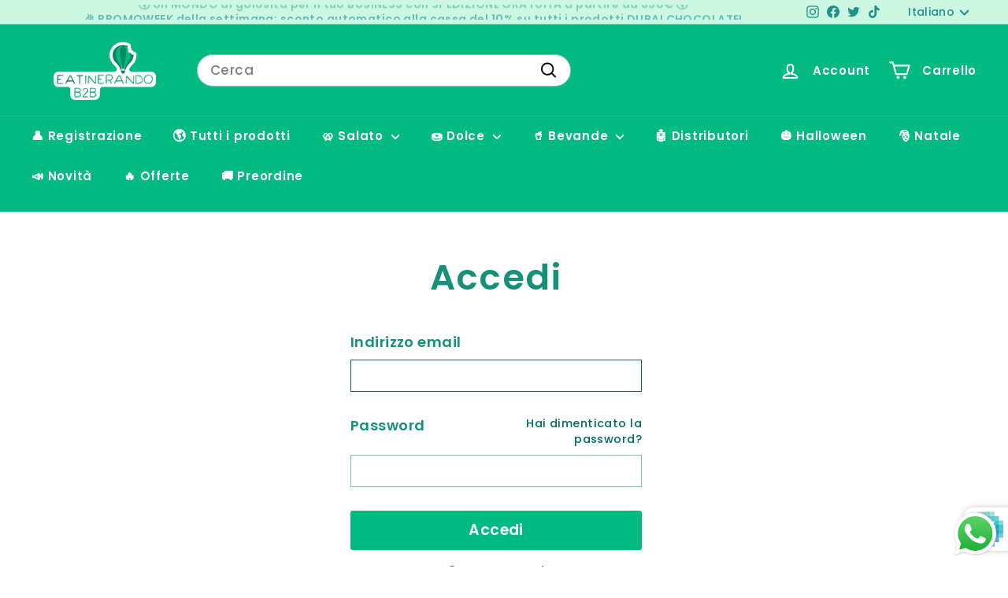

--- FILE ---
content_type: text/css
request_url: https://ingrosso.eatinerando.net/cdn/shop/t/7/assets/bss-custom.css?v=106100176181366521701762401239
body_size: -630
content:
[bss-b2b-cart-total-price], [bss-b2b-item-original-price]  {
    display: flex;
    flex-direction: column;
}



--- FILE ---
content_type: text/css
request_url: https://cdn.shopify.com/extensions/019a4052-9ec2-72b7-bb35-93925b878db1/unitwise-11/assets/unitprice.css
body_size: -654
content:
.product--no-media .product__unit-price-block,
.product--no-media .product__unit-block {
  text-align: center;
}


--- FILE ---
content_type: text/javascript
request_url: https://cdn.shopify.com/extensions/019a4052-9ec2-72b7-bb35-93925b878db1/unitwise-11/assets/unitprice.js
body_size: 315
content:
"use strict";((t,e,i)=>{console.log("Initializing UnitWise v4.1");const n=document.querySelector(".product__unit-price-block"),r=document.querySelector(".product__unit-block"),o=document.querySelectorAll("[data-q-unitprice]"),c=document.querySelectorAll("[data-q-unitprice-savings]"),a=document.querySelectorAll("[data-q-unit]"),s=Shopify.locale||"en",u=UnitWise.configuration.showUnits,l=UnitWise.configuration.showSavingsPercent&&!i(UnitWise.holisticVariantMetadata),m=new Intl.NumberFormat(s,{style:"currency",currency:Shopify.currency.active}),f=l?t(UnitWise.holisticVariantMetadata,m):{};let d=location.href;function p(t){o.forEach(e=>e.innerHTML=t)}function y(t){c.forEach(e=>e.innerHTML=t)}function h(){let t=function(){const t=new URLSearchParams(window.location.search);return t.has("variant")?Number(t.get("variant")):null}();if(t||(t=UnitWise.defaultVariantId),!t||!UnitWise.holisticVariantMetadata[t])return void console.log("Aborting rerender, no variantId");const{quantity:i,unit:o,customUnit:c,unitPrice:d,prefersHundreds:h}=UnitWise.holisticVariantMetadata[t];if(!i)return console.log("No quantity found for unit prices, hiding elements"),n&&(n.style.display="none"),void(r&&(r.style.display="none"));n&&(n.style.display="block"),r&&(r.style.display="block");const b=f[t],g=new Intl.NumberFormat(s).format(i),U=e(UnitWise.i18n.numberWithUnit,{number:g,unit:o});var v;v=U,a.forEach(t=>t.innerHTML=v);let W=1;if(h&&(["g","ml"].includes(o.toLowerCase())||o===c)&&(W=100),isNaN(d)||d===1/0)p("");else{const t=d/100;let i=m.format(t*W);"es"===s&&(i=i.replace("PYG","Gs."));let n=null;if(W>1){const t=new Intl.NumberFormat(s,{minimumFractionDigits:0,maximumFractionDigits:0}).format(W);n=e(UnitWise.i18n.unitPriceMultipleUnits,{unit_price:i,count_of_units:t,unit:o})}else n=e(UnitWise.i18n.unitPrice,{unit_price:i,unit:o});if(u){p(e(UnitWise.i18n.unitPriceWithUnits,{total_units:U,unit_price:n}))}else p(n)}if(l)if(b&&b>.01){const t=new Intl.NumberFormat(s,{style:"percent",minimumFractionDigits:0,maximumFractionDigits:0}).format(b);y(e(UnitWise.i18n.savingsPercent,{percent:t}))}else y("");else y("")}new MutationObserver(()=>{const t=location.href;t!==d&&(d=t,h())}).observe(document,{subtree:!0,childList:!0}),h()})(function(t,e){const i=Object.values(t).map(t=>e.format(t.unitPrice/100));if(i.every(t=>t===i[0]))return{};const n=Object.values(t).map(t=>t.unitPrice).sort((t,e)=>t-e).at(-1);if(!n)return{};const r={};return Object.entries(t).map(t=>{const e=t[0],i=t[1];r[e]=1-i.unitPrice/n}),r},function(t,e={}){let i=t;return Object.entries(e).map(t=>[new RegExp(`{{\\s*${t[0]}\\s*}}`,"g"),t[1]]).forEach(([t,e])=>{i=i.replace(t,e)}),i},function(t){return 1!==new Set(Object.values(t).map(t=>t.unit)).size});


--- FILE ---
content_type: text/javascript
request_url: https://ingrosso.eatinerando.net/cdn/shop/t/7/assets/bss-custom.js?v=128890324449950380111762148263
body_size: -778
content:
//# sourceMappingURL=/cdn/shop/t/7/assets/bss-custom.js.map?v=128890324449950380111762148263
